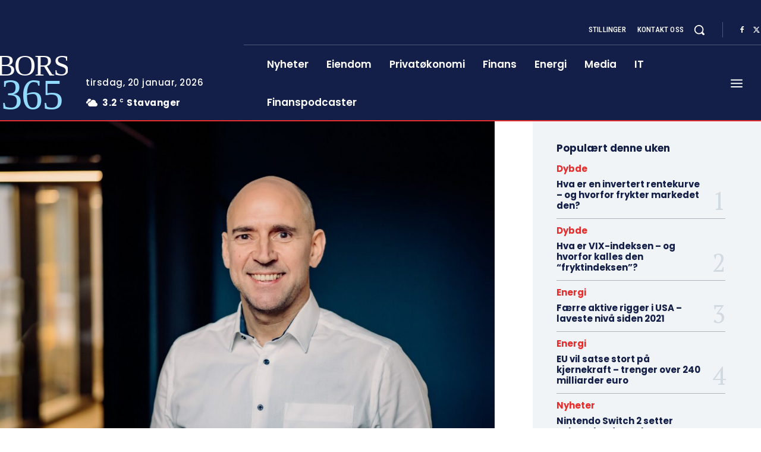

--- FILE ---
content_type: text/html; charset=utf-8
request_url: https://www.google.com/recaptcha/api2/aframe
body_size: -87
content:
<!DOCTYPE HTML><html><head><meta http-equiv="content-type" content="text/html; charset=UTF-8"></head><body><script nonce="zvADEjBKBgjNyFL1-mXAMg">/** Anti-fraud and anti-abuse applications only. See google.com/recaptcha */ try{var clients={'sodar':'https://pagead2.googlesyndication.com/pagead/sodar?'};window.addEventListener("message",function(a){try{if(a.source===window.parent){var b=JSON.parse(a.data);var c=clients[b['id']];if(c){var d=document.createElement('img');d.src=c+b['params']+'&rc='+(localStorage.getItem("rc::a")?sessionStorage.getItem("rc::b"):"");window.document.body.appendChild(d);sessionStorage.setItem("rc::e",parseInt(sessionStorage.getItem("rc::e")||0)+1);localStorage.setItem("rc::h",'1768921804109');}}}catch(b){}});window.parent.postMessage("_grecaptcha_ready", "*");}catch(b){}</script></body></html>